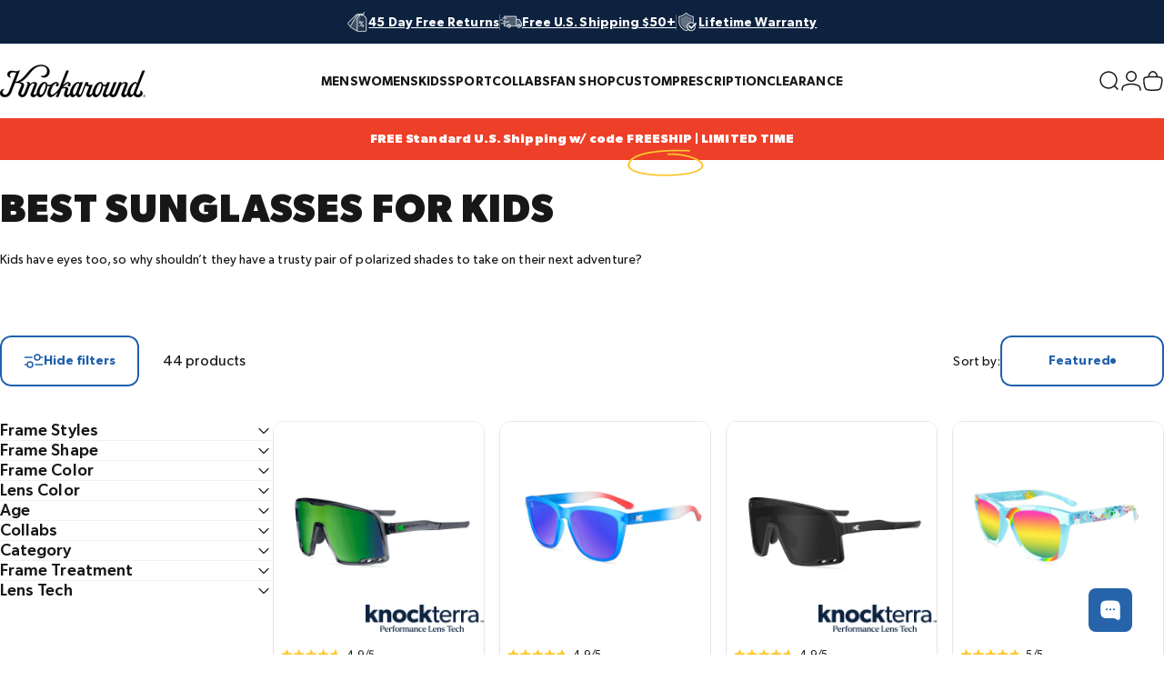

--- FILE ---
content_type: text/javascript
request_url: https://d2jjzw81hqbuqv.cloudfront.net/integration/clients/knockaround.min.js
body_size: 13493
content:
window.talkablePlacementsConfig = {"placements":[{"id":59721,"inclusion_matcher":{"blank":true},"inclusion_matchers":[{"blank":true}],"exclusion_matchers":[],"event_category":"purchase","device_types":["desktop","tablet","mobile"],"appearance":"popup","static_html":[],"has_live_campaigns":false,"custom_property_criteria":null,"container_name":"talkable-offer"},{"id":59722,"inclusion_matcher":{"host_pattern":null,"query_pattern":{},"path_pattern":"/pages/share","site_country_id":null},"inclusion_matchers":[{"host_pattern":null,"query_pattern":{},"path_pattern":"/pages/share","site_country_id":null},{"host_pattern":null,"query_pattern":{},"path_pattern":"/pages/share/","site_country_id":null},{"regexp":"show_terms=true ","site_country_id":null}],"exclusion_matchers":[],"event_category":"affiliate_member","device_types":["desktop","tablet","mobile"],"appearance":"inline","static_html":[],"has_live_campaigns":false,"custom_property_criteria":null,"container_name":"talkable-offer"},{"id":59813,"inclusion_matcher":{"host_pattern":null,"query_pattern":{},"path_pattern":"/pages/share-dashboard","site_country_id":null},"inclusion_matchers":[{"host_pattern":null,"query_pattern":{},"path_pattern":"/pages/share-dashboard","site_country_id":null},{"host_pattern":null,"query_pattern":{},"path_pattern":"/pages/share-dashboard","site_country_id":null}],"exclusion_matchers":[],"event_category":"affiliate_member","device_types":["desktop","tablet","mobile"],"appearance":"inline","static_html":[],"has_live_campaigns":false,"custom_property_criteria":null,"container_name":"talkable-offer"},{"id":152169,"inclusion_matcher":{"host_pattern":null,"query_pattern":{},"path_pattern":"/pages/refertest","site_country_id":null},"inclusion_matchers":[{"host_pattern":null,"query_pattern":{},"path_pattern":"/pages/refertest","site_country_id":null}],"exclusion_matchers":[],"event_category":"affiliate_member","device_types":["desktop","tablet","mobile"],"appearance":"inline","static_html":[],"has_live_campaigns":false,"custom_property_criteria":null,"container_name":"talkable-offer"},{"id":59723,"inclusion_matcher":{"blank":true},"inclusion_matchers":[{"blank":true}],"exclusion_matchers":[{"host_pattern":null,"query_pattern":{},"path_pattern":"/checkout","site_country_id":null},{"host_pattern":null,"query_pattern":{},"path_pattern":"/cart","site_country_id":null}],"event_category":"affiliate_member","device_types":["mobile"],"appearance":"gleam","static_html":[],"has_live_campaigns":false,"custom_property_criteria":null,"container_name":"talkable-offer"},{"id":60530,"inclusion_matcher":{"regexp":"/?claim_page_redirect=true","site_country_id":null},"inclusion_matchers":[{"regexp":"/?claim_page_redirect=true","site_country_id":null}],"exclusion_matchers":[{"host_pattern":null,"query_pattern":{},"path_pattern":"/*/orders","site_country_id":null},{"host_pattern":null,"query_pattern":{},"path_pattern":"/apps","site_country_id":null}],"event_category":"affiliate_member","device_types":["desktop","tablet","mobile"],"appearance":"widget","static_html":[],"has_live_campaigns":false,"custom_property_criteria":null,"container_name":"talkable-offer"},{"id":59724,"inclusion_matcher":{"blank":true},"inclusion_matchers":[{"blank":true}],"exclusion_matchers":[{"regexp":"/cart","site_country_id":null},{"host_pattern":null,"query_pattern":{},"path_pattern":"/*/orders/","site_country_id":null},{"host_pattern":null,"query_pattern":{},"path_pattern":"/apps/","site_country_id":null},{"host_pattern":null,"query_pattern":{},"path_pattern":"/pages/share-dashboard","site_country_id":null},{"host_pattern":null,"query_pattern":{},"path_pattern":"/checkout","site_country_id":null},{"host_pattern":null,"query_pattern":{},"path_pattern":"/cart","site_country_id":null},{"regexp":"/share","site_country_id":null}],"event_category":"affiliate_member","device_types":["desktop","tablet"],"appearance":"widget","static_html":[],"has_live_campaigns":false,"custom_property_criteria":null,"container_name":"talkable-offer"},{"id":702528,"inclusion_matcher":{"regexp":"/tkbl_no_page","site_country_id":null},"inclusion_matchers":[{"regexp":"/tkbl_no_page","site_country_id":null}],"exclusion_matchers":[],"event_category":"affiliate_member","device_types":["desktop","tablet","mobile"],"appearance":"widget","static_html":[],"has_live_campaigns":false,"custom_property_criteria":null,"container_name":"talkable-offer"},{"id":1677249,"inclusion_matcher":{"blank":true},"inclusion_matchers":[{"blank":true}],"exclusion_matchers":[],"event_category":"okendo_review","device_types":["desktop","tablet","mobile"],"appearance":"popup","static_html":[],"has_live_campaigns":false,"custom_property_criteria":null,"container_name":"talkable-offer"},{"id":1688505,"inclusion_matcher":{"host_pattern":null,"query_pattern":{},"path_pattern":"/cart","site_country_id":null},"inclusion_matchers":[{"host_pattern":null,"query_pattern":{},"path_pattern":"/cart","site_country_id":null}],"exclusion_matchers":[],"event_category":"claim_by_name_popup","device_types":["desktop","tablet","mobile"],"appearance":"widget","static_html":[],"has_live_campaigns":false,"custom_property_criteria":null,"container_name":"talkable-claim-by-name"},{"id":2162467,"inclusion_matcher":{"regexp":"/no-page","site_country_id":null},"inclusion_matchers":[{"regexp":"/no-page","site_country_id":null}],"exclusion_matchers":[],"event_category":"affiliate_member","device_types":["desktop","tablet","mobile"],"appearance":"widget","static_html":[],"has_live_campaigns":false,"custom_property_criteria":null,"container_name":"talkable-offer"}],"conversion_placements":[],"loyalty_placements":[],"integration_id":"knockaround","site_url":"https://knockaround.com","spa_placements":false,"gdpr_cookies":false,"tracks_campaign_load_timings":true,"timestamp":1768803613};
/*! knockaround | talkable-integration v5.3.1 | (c) Talkable | talkable.com */
"remove"in Element.prototype||(Element.prototype.remove=function(){this.parentNode&&this.parentNode.removeChild(this)}),function(window,document,JSON,Object){function generateNewOrderId(){var tkbl_delay=6e4,tkbl_timestamp=+new Date,tkbl_order_id=+(sessionStorage&&sessionStorage.getItem("tkbl_order_id"))||0;return tkbl_timestamp>tkbl_order_id+tkbl_delay&&(tkbl_order_id=tkbl_timestamp,sessionStorage&&sessionStorage.setItem("tkbl_order_id",tkbl_order_id)),"shopify-generated-"+tkbl_order_id}var customerData,UUID_KEY,UUID_DEPRECATED_KEY,UUID_SESSION_KEY,LOYALTY_OPTIN_KEY,EMPTY_PLACEMENTS,IOS_REGEXP,ANDROID_REGEXP,MOBILE_PLATFORM_REGEXP,MOBILE_DEVICE_REGEXP,config,methods,utils,anotherIntegration=window.talkable||window.curebit,talkable=window.talkable=(customerData={},UUID_KEY="tkbl_session",UUID_DEPRECATED_KEY="tkbl_cvuuid",UUID_SESSION_KEY="tkbl_session_id",LOYALTY_OPTIN_KEY="tkbl_loyalty_optin",EMPTY_PLACEMENTS=["0"],IOS_REGEXP=/(iPad|iPhone|iPod)/i,ANDROID_REGEXP=/Android/i,MOBILE_PLATFORM_REGEXP=/(android|bb\d+|meego).+mobile|avantgo|bada\/|blackberry|blazer|compal|elaine|fennec|hiptop|iemobile|ip(hone|od)|iris|kindle|lge |maemo|midp|mmp|mobile.+firefox|netfront|opera m(ob|in)i|palm( os)?|phone|p(ixi|re)\/|plucker|pocket|psp|series(4|6)0|symbian|treo|up\.(browser|link)|vodafone|wap|windows ce|xda|xiino/i,MOBILE_DEVICE_REGEXP=/1207|6310|6590|3gso|4thp|50[1-6]i|770s|802s|a wa|abac|ac(er|oo|s\-)|ai(ko|rn)|al(av|ca|co)|amoi|an(ex|ny|yw)|aptu|ar(ch|go)|as(te|us)|attw|au(di|\-m|r |s )|avan|be(ck|ll|nq)|bi(lb|rd)|bl(ac|az)|br(e|v)w|bumb|bw\-(n|u)|c55\/|capi|ccwa|cdm\-|cell|chtm|cldc|cmd\-|co(mp|nd)|craw|da(it|ll|ng)|dbte|dc\-s|devi|dica|dmob|do(c|p)o|ds(12|\-d)|el(49|ai)|em(l2|ul)|er(ic|k0)|esl8|ez([4-7]0|os|wa|ze)|fetc|fly(\-|_)|g1 u|g560|gene|gf\-5|g\-mo|go(\.w|od)|gr(ad|un)|haie|hcit|hd\-(m|p|t)|hei\-|hi(pt|ta)|hp( i|ip)|hs\-c|ht(c(\-| |_|a|g|p|s|t)|tp)|hu(aw|tc)|i\-(20|go|ma)|i230|iac( |\-|\/)|ibro|idea|ig01|ikom|im1k|inno|ipaq|iris|ja(t|v)a|jbro|jemu|jigs|kddi|keji|kgt( |\/)|klon|kpt |kwc\-|kyo(c|k)|le(no|xi)|lg( g|\/(k|l|u)|50|54|\-[a-w])|libw|lynx|m1\-w|m3ga|m50\/|ma(te|ui|xo)|mc(01|21|ca)|m\-cr|me(rc|ri)|mi(o8|oa|ts)|mmef|mo(01|02|bi|de|do|t(\-| |o|v)|zz)|mt(50|p1|v )|mwbp|mywa|n10[0-2]|n20[2-3]|n30(0|2)|n50(0|2|5)|n7(0(0|1)|10)|ne((c|m)\-|on|tf|wf|wg|wt)|nok(6|i)|nzph|o2im|op(ti|wv)|oran|owg1|p800|pan(a|d|t)|pdxg|pg(13|\-([1-8]|c))|phil|pire|pl(ay|uc)|pn\-2|po(ck|rt|se)|prox|psio|pt\-g|qa\-a|qc(07|12|21|32|60|\-[2-7]|i\-)|qtek|r380|r600|raks|rim9|ro(ve|zo)|s55\/|sa(ge|ma|mm|ms|ny|va)|sc(01|h\-|oo|p\-)|sdk\/|se(c(\-|0|1)|47|mc|nd|ri)|sgh\-|shar|sie(\-|m)|sk\-0|sl(45|id)|sm(al|ar|b3|it|t5)|so(ft|ny)|sp(01|h\-|v\-|v )|sy(01|mb)|t2(18|50)|t6(00|10|18)|ta(gt|lk)|tcl\-|tdg\-|tel(i|m)|tim\-|t\-mo|to(pl|sh)|ts(70|m\-|m3|m5)|tx\-9|up(\.b|g1|si)|utst|v400|v750|veri|vi(rg|te)|vk(40|5[0-3]|\-v)|vm40|voda|vulc|vx(52|53|60|61|70|80|81|83|85|98)|w3c(\-| )|webc|whit|wi(g |nc|nw)|wmlb|wonu|x700|yas\-|your|zeto|zte\-/i,config={testing:!1,debug:!1,verify_integration:!1,site_id:"",server:"https://www.talkable.com",version:"5.3.1",queue_check_interval:200,async:!1,url_length_limit:2e3,email_capture_show_offer:!0,email_capture_show_timeout:10,integration_platform:"",launch_campaigns:!0,launch_campaigns_retry_delay:1e3,launch_campaigns_retry_count:10,launch_campaigns_spa_delay:200},methods={},utils={lastLoadedIframeName:[],gleamRewardCallback:void 0,placements:[],matchedCountries:[],integratedCampaignsPlacementIds:new Set,define:function(name,callback){if(methods[name])throw new Error("Method "+name+" already defined");methods[name]=callback},log:function(message,source){void 0!==window.console&&config.debug&&(source=source||"all-"+config.version,console.log(source+" >> "+message))},isObject:function(arg){return"[object Object]"===Object.prototype.toString.call(arg)},isInIframe:function(){return null!==window.self&&void 0!==window.self&&null!==window.top&&void 0!==window.top&&window.self!==window.top},serialize:function(object,prefix){var i,key;if(!object)return"";if(!prefix&&!this.isObject(object))throw new Error("Url parameters should be a javascript hash");var s=[];if(Array.isArray(object))for(i=0,object.length;i<object.length;++i)s.push(this.serialize(object[i],prefix+"[]"));else if(this.isObject(object)){for(key in object)if(this.hasProperty(object,key)){var prop=object[key];null!=prop&&(0===prop&&(prop=prop.toString()),null!=prefix&&(key=String(prefix)+"["+key+"]"),this.serialize(prop,key)&&s.push(this.serialize(prop,key)))}}else object&&s.push(String(encodeURIComponent(prefix.toString()))+"="+encodeURIComponent(object.toString()));return s.length?s.join("&"):""},merge:function(target,src){if("object"==typeof target){var dst={};for(var key in target)dst[key]=target[key];for(var srcKey in src)"object"==typeof src[srcKey]&&src[srcKey]&&target[srcKey]?dst[srcKey]=utils.merge(target[srcKey],src[srcKey]):dst[srcKey]=src[srcKey];return dst}},withoutProperties:function(properties,object){for(var result=utils.clone(object),i=0;i<properties.length;i++)delete result[properties[i]];return result},clone:function(object){return utils.merge(object,{})},postmessage:{send:function(json,target,targetElement){if(void 0===target)throw new Error("You must supply a target as a string");void 0===targetElement&&(targetElement=window.parent),targetElement.postMessage(JSON.stringify(json),target)},listen:function(callback){var isOriginAllowed=function(origin){if(!origin)return!1;var originHostname=utils.parseHostname(origin);return/\.talkable\.(com|local)$/.test(originHostname)||utils.isIntegrationLibraryHostname(originHostname)||utils.parseHostname(config.server)===originHostname},receiveMessage=function(message){if(isOriginAllowed(message.origin))try{var o=JSON.parse(message.data);o&&"object"==typeof o&&null!==o&&callback(o)}catch{}else utils.log("Origin is not allowed: "+message.origin)};window.addEventListener?window.addEventListener("message",receiveMessage,!1):window.attachEvent("onmessage",receiveMessage)}},event_list:[],subscribe:function(event_name,iframe_name,callback){if(callback){for(var found=!1,i=0;i<utils.event_list.length;i++)if(utils.event_list[i].event_name===event_name&&utils.event_list[i].iframe_name===iframe_name&&utils.event_list[i].callback.toString()===callback.toString()){utils.event_list[i].callback=callback,found=!0;break}found||utils.event_list.push({event_name:event_name,iframe_name:iframe_name,callback:callback})}else utils.log("Subscribe: callback is required")},publish:function(name,iframe_name,data,is_global){var server=config.server,msg_data={type:name,iframe_name:iframe_name,data:data||{}};void 0!==is_global&&is_global&&(server="*"),-1!==utils.lastLoadedIframeName.indexOf(iframe_name)&&window.frames[iframe_name]?utils.postmessage.send(msg_data,server,window.frames[iframe_name]):this.subscribe("offer_loaded",iframe_name,function(data,iframe_data){iframe_data.name===iframe_name&&utils.postmessage.send(msg_data,server,window.frames[iframe_name])})},startListening:function(){utils.postmessage.listen(function(message){if(message.data&&message.data.transmit)for(var t=0;t<utils.lastLoadedIframeName.length;t++)utils.lastLoadedIframeName[t]!==message.iframe_name&&utils.publish(message.type,utils.lastLoadedIframeName[t],message.data,!0);for(var i=0;i<utils.event_list.length;i++)if(message.type===utils.event_list[i].event_name&&message.iframe_name&&utils.event_list[i].callback){var iframe=document.querySelector("#"+utils.event_list[i].iframe_name+" iframe")||document.querySelector('iframe[name="'+utils.event_list[i].iframe_name+'"]');iframe&&iframe.name===message.iframe_name&&utils.event_list[i].callback.call(talkable,message.data,iframe)}})},launchCampaigns:function(){if("undefined"!=typeof talkablePlacementsConfig){var referralPlacements=utils.match_placements("affiliate_member",talkablePlacementsConfig.placements),nameSharingPlacements=utils.match_placements("claim_by_name_popup",talkablePlacementsConfig.placements),conversionPlacements=utils.match_placements("email_capture_popup",talkablePlacementsConfig.conversion_placements),loyaltyDashboardPlacements=utils.match_placements("loyalty_dashboard",talkablePlacementsConfig.loyalty_placements),loyaltyWidgetPlacements=utils.match_placements("loyalty_widget",talkablePlacementsConfig.loyalty_placements),showCampaignCondition=utils.location_parameter("tkbl_campaign_id")||utils.location_parameter("campaign_tags");(showCampaignCondition||referralPlacements.length>0&&referralPlacements!==EMPTY_PLACEMENTS)&&window._talkableq.push(["register_affiliate",{}]),(showCampaignCondition||conversionPlacements.length>0&&conversionPlacements!==EMPTY_PLACEMENTS)&&window._talkableq.push(["show_email_capture_offer",{}]);var showLoyaltyDashboard=loyaltyDashboardPlacements.length>0&&loyaltyDashboardPlacements!==EMPTY_PLACEMENTS,showLoyaltyWidget=loyaltyWidgetPlacements.length>0&&loyaltyWidgetPlacements!==EMPTY_PLACEMENTS;(showCampaignCondition||showLoyaltyDashboard||showLoyaltyWidget)&&window._talkableq.push(["show_loyalty",{}]);var showClaimByNameCampaigns=nameSharingPlacements.length>0&&nameSharingPlacements!==EMPTY_PLACEMENTS;(showCampaignCondition||showClaimByNameCampaigns)&&window._talkableq.push(["show_claim_by_name",{}])}},notifyIntegrationError:function(message,dev){utils.addImage(utils.namespace(window.talkable.config.server,window.talkable.config.site_id)+"/notify_integration_error.gif?"+utils.serialize({message:message,dev:dev}))},isBrowserSupported:function(){var ua=window.navigator.userAgent;return-1===ua.indexOf("MSIE 6.0")&&-1===ua.indexOf("MSIE 7.0")&&-1===ua.indexOf("MSIE 8.0")},getIframeCreationExtension:function(){return this.isBrowserSupported()?"html":"gif"},isGenerated:function(el){return"true"===el.getAttribute("data-talkable-generated")},hasProperty:function(options,key){return Object.prototype.hasOwnProperty.call(options,key)},setAttributes:function(element,attrs){for(var key in attrs)element.setAttribute(key,attrs[key])},location_parameter:function(name){for(var vars={},current_location=window.location.href.split("#")[0],hashes=current_location.slice(current_location.indexOf("?")+1).split("&"),i=0;i<hashes.length;i++){var hash=hashes[i].split("=");void 0!==hash[1]&&(vars[hash[0]]=decodeURIComponent(hash[1]))}return vars[name]},callbacks:{},before:function(method_name,callback){utils.callbacks[method_name]=callback},matches:function(matcher){if(!matcher||matcher.blank)return!0;if(matcher.regexp)return window.location.href.match(new RegExp(matcher.regexp));if(matcher.host_pattern&&matcher.host_pattern!==window.location.hostname)return!1;for(var name in matcher.query_pattern)if(-1===window.location.search.indexOf(name+"="+matcher.query_pattern[name]))return!1;if(matcher.path_pattern){var path_pattern=matcher.path_pattern;if(talkablePlacementsConfig.site_url){var site_url=document.createElement("a");site_url.href=(matcher.host_pattern?"https://"+matcher.host_pattern:talkablePlacementsConfig.site_url)+matcher.path_pattern,path_pattern=site_url.pathname.replace(/(^\/*)/g,"/")}if(path_pattern!==window.location.pathname)return!1}return!0},device_type:function(){var agent=window.navigator.userAgent;return agent.match(IOS_REGEXP)||agent.match(ANDROID_REGEXP)?agent.match(MOBILE_PLATFORM_REGEXP)||agent.substr(0,4).match(MOBILE_DEVICE_REGEXP)?"mobile":"tablet":"desktop"},match_custom_property_criterion:function(criterion,custom_properties){if("object"!=typeof custom_properties)return"not_eq"===criterion.operand;var custom_property=custom_properties[criterion.key];switch(criterion.operand){case"eq":return custom_property===criterion.value;case"not_eq":return custom_property!==criterion.value;case"regex":try{return new RegExp(criterion.value,"i").test(custom_property)}catch(ex){return utils.log(ex),!0}default:return!0}},match_placements:function(event_category,placements){void 0===event_category&&(event_category="affiliate_member"),void 0===placements&&(placements=talkablePlacementsConfig.placements);for(var matched=[],i=0;i<placements.length;i++){var placement=placements[i];if(placement.has_live_campaigns){var placement_matched=!0,device_type=utils.device_type();if(!(placement.event_category&&placement.event_category!==event_category||placement.device_types&&device_type&&-1===placement.device_types.indexOf(device_type))){if(placement.exclusion_matchers){for(var k=0;k<placement.exclusion_matchers.length&&placement_matched;k++)placement_matched=!utils.matches(placement.exclusion_matchers[k]);if(!placement_matched)continue}var custom_properties=customerData.custom_properties||{};for(var custom_property_key in custom_properties)custom_properties[custom_property_key]=String(custom_properties[custom_property_key]);if(placement.custom_property_criteria){for(var l=0;l<placement.custom_property_criteria.length&&placement_matched;l++){var custom_property_criterion=placement.custom_property_criteria[l];placement_matched=utils.match_custom_property_criterion(custom_property_criterion,custom_properties)}if(!placement_matched)continue}for(var matchers=placement.inclusion_matchers||[placement.inclusion_matcher],j=0;j<matchers.length;j++)if(utils.matches(matchers[j])){matched.push(placement.id),utils.placements.push(placement.id),matchers[j]&&matchers[j].site_country_id&&utils.matchedCountries.push(matchers[j].site_country_id);break}}}else utils.log("Placement #"+placement.id+" has no live campaigns")}if(matched.length){for(var m=0;m<matched.length;m++){var key=matched[m]+":"+event_category;utils.integratedCampaignsPlacementIds.add(key)}return matched}for(var n=0;n<placements.length;n++){var matchedPlacement=placements[n];utils.integratedCampaignsPlacementIds.has(matchedPlacement.id+":"+event_category)&&(utils.integratedCampaignsPlacementIds.delete(matchedPlacement.id+":"+event_category),utils.removeIframesByPlacementId(matchedPlacement.id))}return EMPTY_PLACEMENTS},matchLoyaltyPlacements:function(){var placementIds=utils.match_placements("loyalty_dashboard",talkablePlacementsConfig.loyalty_placements);return placementIds!==EMPTY_PLACEMENTS?{matchedPlacementIds:placementIds,path:"/loyalty/show"}:(placementIds=utils.match_placements("loyalty_widget",talkablePlacementsConfig.loyalty_placements))!==EMPTY_PLACEMENTS?{matchedPlacementIds:placementIds,path:"/loyalty/redeem_widget"}:void utils.log("No campaign placements matched for loyalty")},merge_custom_properties:function(custom_properties){var actualCustomProperties=utils.clone(custom_properties||{});customerData.custom_properties=utils.merge(customerData.custom_properties||{},actualCustomProperties)},ensureInitialized:function(){if(!window.talkable.initialized)throw new Error("You need to call 'init' first")},namespace:function(server,site_id){return(server||config.server)+"/public/"+encodeURIComponent(site_id||config.site_id)},addImage:function(url){utils.log("addImage: "+url),document.images&&((new Image).src=url)},defaultIframeOptions:function(name){return{container:name=name||"talkable-offer",name:name+"-iframe"}},insertIframeIntoContainer:function(iframe,containerId){function tryInsertIframe(){if(!isInserted&&(containerEl=document.getElementById(containerId))){containerEl.innerHTML="",containerEl.appendChild(iframe),isInserted=!0;for(var cs=document.querySelectorAll("#"+CSS.escape(containerId)),i=1;i<cs.length;i++)cs[i].remove();clearTimeout(timeoutId),clearInterval(insertIframeIntervalId)}}if(containerId=containerId.replace("#",""),!/^[A-Za-z][A-Za-z0-9\-\_:\.]*$/.test(containerId))throw new Error("Invalid containerId");var containerEl,timeoutId,insertIframeIntervalId,isInserted=!1;tryInsertIframe(),insertIframeIntervalId=setInterval(tryInsertIframe,200),timeoutId=setTimeout(function(){clearInterval(insertIframeIntervalId),isInserted||utils.log("Failed to insert iframe within 30 seconds.")},3e4),this.domReady(function(){isInserted||((containerEl=document.getElementById(containerId))?containerEl.innerHTML="":((containerEl=document.createElement("div")).setAttribute("data-talkable-generated",!0),containerEl.setAttribute("id",containerId),document.body.appendChild(containerEl)),containerEl.appendChild(iframe),isInserted=!0,clearTimeout(timeoutId),clearInterval(insertIframeIntervalId))})},setIntegrationCss:function(data){if(data&&data.css){styleTag=document.createElement("style"),styleTag.id=data.attribute_value,styleTag.dataset.talkableIntegrationCss=!0,styleTag.type="text/css",styleTag.styleSheet?styleTag.styleSheet.cssText=data.css:styleTag.appendChild(document.createTextNode(data.css));var styleTagNode=document.getElementById(data.attribute_value);styleTagNode&&styleTagNode.remove(),document.body&&document.body.appendChild(styleTag)}},removeIframesByPlacementId:function(placementId){for(var iframes=document.querySelectorAll('iframe[src*="matched_placement_ids"][src*="'+placementId+'"]'),matchedIframes=[],i=0;i<iframes.length;i++){var iframe=iframes[i],params=new URL(decodeURIComponent(iframe.src)).searchParams;if(params){var iframePlacementIds=params.getAll("matched_placement_ids[]");iframePlacementIds&&iframePlacementIds.includes(String(placementId))&&matchedIframes.push(iframe)}}for(var m=0;m<matchedIframes.length;m++)utils.removeIframe(matchedIframes[m])},removeIframe:function(iframe){if(iframe){var index=utils.lastLoadedIframeName.indexOf(iframe.name);-1!==index&&utils.lastLoadedIframeName.splice(index,1),iframe.style.display="none",setTimeout(function(){iframe.remove(),iframe=null},1e3)}},addIframeElement:function(url,options){utils.log("addIframeElement: "+url),(options=utils.clone(options||{})).frameBorder="0",options.allowTransparency=!0,options.src=url,options.allow="camera *;microphone *;web-share *";var container=options.container||utils.generateRandomIframeName();delete options.container,utils.addRandomIframeName(options);var iframe=null,styleTag=null;return(iframe=document.createElement("iframe")).style.display="none",iframe.style.opacity="0",this.setAttributes(iframe,options),this.insertIframeIntoContainer(iframe,container),utils.subscribe("responsive_iframe_height",iframe.name,function(data,iframe){iframe.style.height=data.height+"px"}),utils.subscribe("change_offer_state",iframe.name,function(data,iframe){"inline"===data.campaign_appearance&&iframe.parentNode&&utils.isGenerated(iframe.parentNode)||data&&data.offer_state&&data.offer_state_attribute&&(data.width&&(iframe.style.width=data.width),data.height&&(iframe.style.height=data.height),data.integration_css&&utils.setIntegrationCss(data.integration_css),currentAttribute=document.body.getAttribute(data.offer_state_attribute)||"","add"===data.action&&-1===currentAttribute.indexOf(data.offer_state)?document.body.setAttribute(data.offer_state_attribute,(data.offer_state+" "+currentAttribute).trim()):"remove"===data.action?document.body.setAttribute(data.offer_state_attribute,currentAttribute.replace(data.offer_state,"").trim()):"set"===data.action&&document.body.setAttribute(data.offer_state_attribute,data.offer_state),setTimeout(function(){document.all&&!window.atob&&(document.body.className=document.body.className)},0))}),utils.subscribe("change_loyalty_member_state",iframe.name,function(data){"remove"===data.action?utils.deleteCookie(LOYALTY_OPTIN_KEY):"set"===data.action&&utils.setCookie(LOYALTY_OPTIN_KEY,!0)}),utils.subscribe("cookies_consent",iframe.name,function(){utils.setCookie(UUID_KEY,utils.getAllCookies())}),utils.subscribe("set_location",iframe.name,function(data){if(data)if(utils.isInIframe()){var msg_data={type:"set_location",iframe_name:window.name,data:data};utils.postmessage.send(msg_data,"*",window.parent)}else data.href&&-1===data.href.toLowerCase().indexOf("javascript:")&&(window.location.href=data.href)}),utils.subscribe("scroll_to",iframe.name,function(data,iframe){if(data.selector){var matches=document.querySelectorAll(data.selector);matches.length>0&&(data.y=matches[0].offsetTop)}window.scrollTo(data.x,data.y||iframe.offsetTop)}),utils.subscribe("offer_close",iframe.name,function(data,iframe){var index=utils.lastLoadedIframeName.indexOf(iframe.name);-1!==index&&utils.lastLoadedIframeName.splice(index,1),iframe.style.display="none",styleTag&&styleTag.remove(),styleTag=null,setTimeout(function(){iframe.remove(),iframe=null},1e3)}),utils.subscribe("offer_loaded",iframe.name,function(data){if(utils.lastLoadedIframeName.push(iframe.name),data.perform_snapshot&&utils.scrapeDOM(),utils.gleamRewardCallback&&data.gleam_reward)try{utils.gleamRewardCallback(data.gleam_reward)}catch(ex){utils.log(ex)}"inline"===data.campaign_appearance&&iframe.parentNode&&utils.isGenerated(iframe.parentNode)||(data.integration_css||data.integration_css.css)&&((styleTag=document.createElement("style")).id=data.integration_css.attribute_value,styleTag.dataset.talkableIntegrationCss=!0,styleTag.type="text/css",styleTag.styleSheet?styleTag.styleSheet.cssText=data.integration_css.css:styleTag.appendChild(document.createTextNode(data.integration_css.css)),document.getElementById(data.integration_css.attribute_value)||document.body&&document.body.appendChild(styleTag),data.integration_css.attribute_name&&data.integration_css.attribute_value&&iframe.setAttribute(data.integration_css.attribute_name,data.integration_css.attribute_value),data.page_title&&iframe.setAttribute("title",data.page_title),data.campaign_id&&utils.loadTime.campaignLoaded(data.campaign_id))}),iframe},buildJs:function(url){var result=document.createElement("script");return result.type="text/javascript",result.async=config.async,result.src=url,result},addJs:function(url){utils.log("addJs: "+url);var s=document.getElementsByTagName("script")[0];s.parentNode.insertBefore(utils.buildJs(url),s)},createUrl:function(path,parameters){var create_url=utils.namespace()+path,items=null;if((parameters=utils.merge({v:config.version},parameters)).o&&parameters.o.i&&(items=parameters.o.i,delete parameters.o.i),create_url=create_url+"?"+utils.serialize(parameters),items)for(var i=0;i<items.length;i++){var item=items[i],itemsParams="&"+utils.serialize({product_id:item.product_id,price:item.price,quantity:item.quantity},"o[i]["+i+"]");(create_url+itemsParams).length<config.url_length_limit&&(create_url+=itemsParams)}return create_url},formStaticWidget:function(options,urlParameters){var placement=utils.staticHtmlPlacement(urlParameters.matched_placement_ids);if(!placement)return!1;if(options.iframe.container&&options.iframe.container===options.trigger_widget.container)throw new Error("`trigger_widget` container should be different from `iframe` container.");if(!utils.isBrowserSupported())return!1;var iframeOptions=utils.merge(utils.defaultIframeOptions(),options.iframe),popupName=iframeOptions.name+"-popup",triggeredIframeOptions={container:popupName,name:popupName};options.trigger_widget&&options.trigger_widget.container&&(iframeOptions=utils.merge(utils.defaultIframeOptions(),options.trigger_widget),triggeredIframeOptions=utils.merge(triggeredIframeOptions,options.iframe));var iframe=utils.addIframeElement(placement.staticHtmlUrl,iframeOptions);return utils.subscribe("static_widget_triggered",iframe.name,function(){(urlParameters=utils.clone(urlParameters)).matched_placement_ids=[placement.id],urlParameters.widget_enabled="false",urlParameters.cvuuid=utils.ensureUUID();var staticWidgetOfferUrl=utils.createUrl("/affiliate_members/create",urlParameters);utils.addIframeElement(staticWidgetOfferUrl,triggeredIframeOptions)}),!0},staticHtmlPlacement:function(matchedPlacementIds){for(var urls,placement,i=0,j=0,deviceType=this.device_type();i<talkablePlacementsConfig.placements.length;i++){if(placement=talkablePlacementsConfig.placements[i],!this.hasProperty(placement,"appearance"))return!1;if(!this.hasProperty(placement,"static_html"))return!1;if(-1!==matchedPlacementIds.indexOf(placement.id)&&"gleam"!==placement.appearance)break;placement=null}if(!placement)return!1;for(;j<placement.static_html.length;j++)if(urls=placement.static_html[j],this.hasProperty(urls,deviceType))return utils.merge(placement,{staticHtmlUrl:urls[deviceType]});return!1},encodeProperties:function(data,propertySuffixes){if(!window.btoa)return data;var encodedData=utils.clone(data||{});for(var key in encodedData)for(var i=0;i<propertySuffixes.length;i++)key.endsWith(propertySuffixes[i])&&encodedData[key]&&(encodedData[key]=btoa(encodedData[key]));return encodedData},formIframe:function(options,url_path,url_parameters){var utm_tags=["utm_campaign","utm_content","utm_medium","utm_source","utm_term"];if(options.iframe.container&&options.iframe.container===options.trigger_widget.container)throw new Error("`trigger_widget` container should be different from `iframe` container.");url_path=url_path+"."+utils.getIframeCreationExtension(),(url_parameters=utils.encodeProperties(url_parameters,["email","phone_number"])).o&&(url_parameters.o=utils.encodeProperties(url_parameters.o,["email","phone_number"])),url_parameters.cvuuid=utils.ensureUUID();for(var n=0;n<utm_tags.length;n++){var utm_tag_key=utm_tags[n],utm_tag_value=utils.location_parameter(utm_tag_key);utm_tag_value&&(url_parameters[utm_tag_key]=utm_tag_value)}var create_url=utils.createUrl(url_path,url_parameters);utils.showOffer(utils.merge(options,{url:create_url}))},showOffer:function(options){if(utils.isBrowserSupported()){var iframe_options=utils.merge(utils.defaultIframeOptions(),options.iframe),popupName=iframe_options.name+"-popup",triggered_iframe_options={container:popupName,name:popupName};options.trigger_widget&&options.trigger_widget.container&&(iframe_options=utils.merge(utils.defaultIframeOptions(),options.trigger_widget),triggered_iframe_options=utils.merge(triggered_iframe_options,options.iframe));var iframe=utils.addIframeElement(options.url,iframe_options);utils.subscribe("offer_triggered",iframe.name,function(data){utils.addIframeElement(config.server+data.offer_share_path,triggered_iframe_options)})}else utils.addImage(options.url)},matchContainerName:function(placementIds){for(var placement,placements=talkablePlacementsConfig.placements.concat(talkablePlacementsConfig.conversion_placements,talkablePlacementsConfig.loyalty_placements).filter(function(el){return el&&el.id&&el.container_name}),i=0;i<placements.length;i++)if(placement=placements[i],-1!==placementIds.indexOf(placement.id)&&placement.container_name)return placement.container_name;return null},cleanupRegisterData:function(data){delete data.campaign_tags,delete data.device,delete data.iframe,delete data.campaign_template,delete data.trigger_widget,delete data.tkbl_expand,delete data.custom_properties,delete data.accepted_cookies},extractOriginData:function(data,key){var result;return this.hasProperty(data,key)?(result=utils.merge(data.customer||{},data[key]),delete data.customer):result=data,result},doubleIntegrationCheck:function(){anotherIntegration&&parseInt(config.version)!==parseInt(anotherIntegration.config.version)&&utils.notifyIntegrationError("Another Talkable integration with site ID "+anotherIntegration.config.site_id+" and version "+anotherIntegration.config.version+" is present with current integration with site ID "+config.site_id+" and "+config.version+" version on "+window.location.href)},generateRandomIframeName:function(){return"talkable_integration_"+Math.random().toString(36).substring(2)},addRandomIframeName:function(params){var name=this.generateRandomIframeName();return params&&!params.name&&(params.name=name),name},scrapeDOM:function(){var iframeName=utils.lastLoadedIframeName[utils.lastLoadedIframeName.length-1];if(document.documentElement){var domString;if(document.doctype){var doctypeNode=document.doctype;domString="<!DOCTYPE "+doctypeNode.name+(doctypeNode.publicId?' PUBLIC "'+doctypeNode.publicId+'"':"")+(!doctypeNode.publicId&&doctypeNode.systemId?" SYSTEM":"")+(doctypeNode.systemId?' "'+doctypeNode.systemId+'"':"")+">"}domString+="<html>",domString+=document.documentElement.innerHTML,domString+="</html>",this.publish("dom_capture",iframeName,{dom:domString,url:document.location.href})}},domReady:function(callback){var ready=!1,detach=function(){document.addEventListener?(document.removeEventListener("DOMContentLoaded",completed),window.removeEventListener("load",completed)):(document.detachEvent("onreadystatechange",completed),window.detachEvent("onload",completed))},completed=function(){ready||!document.addEventListener&&"load"!==event.type&&"complete"!==document.readyState||(ready=!0,detach(),callback())};if("complete"===document.readyState)callback();else if(document.addEventListener)document.addEventListener("DOMContentLoaded",completed),window.addEventListener("load",completed);else{document.attachEvent("onreadystatechange",completed),window.attachEvent("onload",completed);var top=!1;try{top=null==window.frameElement&&document.documentElement}catch{}top&&top.doScroll&&function scrollCheck(){if(!ready){try{top.doScroll("left")}catch{return setTimeout(scrollCheck,50)}ready=!0,detach(),callback()}}()}},getCookie:function(name){var query="(^|; )"+name+"=([^;]*)";return(document.cookie.match(query)||[]).pop()},getAllCookies:function(){var cookie=this.getCookie(UUID_KEY)||this.getCookie(UUID_DEPRECATED_KEY);return cookie?(this.isPermanentCookie=!0,cookie):this.getCookie(UUID_SESSION_KEY)},setCookie:function(name,value){if(name&&value){var date=new Date;date.setTime(date.getTime()+63072e6),document.cookie=name+"="+value+"; expires="+date.toGMTString()+"; path=/"}},setSessionCookie:function(value){value&&(document.cookie=UUID_SESSION_KEY+"="+value+"; path=/")},deleteCookie:function(name){document.cookie=name+"=; path=/; expires=Thu, 01 Jan 1970 00:00:01 GMT;"},ensureUUID:function(){var uuid=utils.location_parameter(UUID_KEY)||utils.location_parameter(UUID_DEPRECATED_KEY)||utils.location_parameter(UUID_SESSION_KEY);return uuid=uuid||this.getAllCookies()||this.generateUUID(),utils.location_parameter("accepted_cookies")&&(this.isPermanentCookie=!0),window.talkablePlacementsConfig&&!talkablePlacementsConfig.gdpr_cookies||this.isPermanentCookie?this.setCookie(UUID_KEY,uuid):this.setSessionCookie(uuid),uuid},generateUUID:function(){return"xxxxxxxx-xxxx-4xxx-yxxx-xxxxxxxxxxxx".replace(/[xy]/g,function(c){var r=16*Math.random()|0;return("x"===c?r:3&r|8).toString(16)})},ajax:function(params){var data=params.data||"",httpMethod=params.method||"GET";httpRequest=new XMLHttpRequest,httpRequest.open(httpMethod,params.url,!0),"POST"===httpMethod&&httpRequest.setRequestHeader("Content-Type","application/x-www-form-urlencoded; charset=UTF-8"),httpRequest.addEventListener("readystatechange",function(){if(4===httpRequest.readyState)return httpRequest.response}),httpRequest.send(utils.serialize(data))},launchCampaignsCriteria:function(){return config.launch_campaigns&&config.site_id&&"undefined"!=typeof _talkableq},isIntegrationLibraryHostname:function(value){return/^curebit(-(development|staging|test))?\.s3\.amazonaws\.com$/.test(value)||/^(d2jjzw81hqbuqv|d3pfcpkel4p4mo|di6re4dxelnn2)\.cloudfront\.net$/.test(value)},parseHostname:function(url){var parser=document.createElement("a");return parser.href=url,parser.hostname},loadTime:{enabled:window.talkablePlacementsConfig&&talkablePlacementsConfig.tracks_campaign_load_timings,sentToServer:!1,timings:{l:null,s:null,c:null,cid:null},sendToServer:function(){this.enabled&&!this.sentToServer&&this.timings.l&&this.timings.s&&this.timings.c&&this.timings.cid&&(this.sentToServer=!0,utils.ajax({method:"POST",url:utils.createUrl("/timings"),data:this.timings}))},campaignLoaded:function(campaignId){this.timings.c||this.timings.cid||(this.timings.c=Math.ceil(performance.now()),this.timings.cid=campaignId,this.sendToServer())},waitForScriptLoad:function(){setTimeout(function(){var navigationStart=performance.getEntriesByType("navigation")[0].startTime,scriptResource=performance.getEntriesByType("resource").find(function(resource){return"script"===resource.initiatorType&&utils.isIntegrationLibraryHostname(utils.parseHostname(resource.name))});!scriptResource||utils.loadTime.timings.l||utils.loadTime.timings.s||(utils.loadTime.timings.l=Math.ceil(scriptResource.responseEnd-navigationStart),utils.loadTime.timings.s=Math.ceil(performance.getEntriesByType("navigation")[0].duration),utils.loadTime.sendToServer())},0)},startWaitingForScriptLoad:function(){this.enabled&&("complete"===document.readyState?this.waitForScriptLoad():window.addEventListener("load",this.waitForScriptLoad))}}},utils.doubleIntegrationCheck(),utils.startListening(),utils.loadTime.startWaitingForScriptLoad(),(methods={init:function(options){var platform_exception=["magento","sfcc"];for(var key in!options.launch_campaigns&&platform_exception.includes(options.integration_platform)&&(options.launch_campaigns=!1),options)utils.hasProperty(options,key)&&(config[key]=options[key]);if(!config.site_id)throw new Error("site_id must be specified!");utils.ensureUUID(),
talkable.initialized=!0},authenticate_customer:function(data){var registerData=utils.clone(data||{}),customer=registerData.customer?utils.clone(registerData.customer):registerData;utils.isObject(customer)&&(customerData=customer)},register_affiliate:function(data){utils.ensureInitialized();for(var registerData=utils.clone(data||{}),affiliate_member=registerData.customer||registerData.affiliate_member||{},matchedPlacementIds=registerData.matched_placement_ids||utils.match_placements("affiliate_member"),containerName=utils.matchContainerName(matchedPlacementIds)||"talkable-offer",options={iframe:registerData.iframe||utils.defaultIframeOptions(containerName),trigger_widget:registerData.trigger_widget||{}},verify_integration=utils.location_parameter("tkbl_verify_integration")||config.verify_integration,url_parameters=["email","first_name","last_name","phone_number","traffic_source"],i=0;i<url_parameters.length;i++){var parameter=url_parameters[i];utils.location_parameter(parameter)&&(affiliate_member[parameter]=utils.location_parameter(parameter))}utils.merge_custom_properties(registerData.custom_properties);var accepted_cookies=customerData.accepted_cookies;accepted_cookies&&(utils.isPermanentCookie=!0,utils.ensureUUID()),delete customerData.accepted_cookies;var parameters={o:utils.withoutProperties(["currency","language"],utils.merge(customerData,affiliate_member)),campaign_tags:utils.location_parameter("campaign_tags")||registerData.campaign_tags,affiliate_campaign_id:utils.location_parameter("tkbl_campaign_id"),custom_properties:registerData.custom_properties,currency:registerData.currency||customerData.currency,language:registerData.language||customerData.language,integration_platform:config.integration_platform,tkbl_expand:utils.location_parameter("tkbl_expand")||registerData.expand_trigger_widget,matched_placement_ids:matchedPlacementIds,matched_country_ids:registerData.matched_country_ids||utils.matchedCountries,ts:talkablePlacementsConfig.timestamp,ii:talkablePlacementsConfig.integration_id,vi:verify_integration,accepted_cookies:accepted_cookies};parameters.affiliate_campaign_id||parameters.campaign_tags||parameters.tkbl_expand?utils.formIframe(options,"/affiliate_members/create",parameters):matchedPlacementIds!==EMPTY_PLACEMENTS?utils.formStaticWidget(options,parameters)||utils.formIframe(options,"/affiliate_members/create",parameters):utils.log("No campaign placements matched. Ignoring affiliate_member origin.")},register_purchase:function(data){utils.ensureInitialized();var registerData=utils.clone(data||{}),purchase=utils.extractOriginData(registerData,"purchase");purchase.customer_email&&(purchase.email=purchase.customer_email,delete purchase.customer_email);var items=purchase.items;delete purchase.items;var accepted_cookies=customerData.accepted_cookies;accepted_cookies&&(utils.isPermanentCookie=!0,utils.ensureUUID()),delete customerData.accepted_cookies;var matchedPlacementIds=utils.match_placements("purchase"),containerName=utils.matchContainerName(matchedPlacementIds)||"talkable-post-purchase",options={iframe:registerData.iframe||utils.defaultIframeOptions(containerName),trigger_widget:registerData.trigger_widget||{}},campaign_tags=utils.location_parameter("campaign_tags")||registerData.campaign_tags,custom_properties=registerData.custom_properties,verify_integration=utils.location_parameter("tkbl_verify_integration")||config.verify_integration;utils.cleanupRegisterData(registerData),utils.merge_custom_properties(custom_properties);var parameters={o:utils.withoutProperties(["currency","language"],utils.merge(customerData,purchase)),campaign_tags:campaign_tags,affiliate_campaign_id:utils.location_parameter("tkbl_campaign_id"),custom_properties:custom_properties,currency:registerData.currency||customerData.currency,language:registerData.language||customerData.language,integration_platform:config.integration_platform,matched_placement_ids:matchedPlacementIds,matched_country_ids:registerData.matched_country_ids||utils.matchedCountries,ts:talkablePlacementsConfig.timestamp,ii:talkablePlacementsConfig.integration_id,vi:verify_integration,accepted_cookies:accepted_cookies};if(items){parameters.o.i=[];for(var i=0;i<items.length;i++){var item=items[i];parameters.o.i.push({product_id:item.product_id,price:item.price,quantity:item.quantity}),(item.url||item.image_url||item.title)&&methods._register_products([{product_id:item.product_id,url:item.url,image_url:item.image_url,title:item.title,price:item.price}])}}utils.formIframe(options,"/purchases/create",parameters)},register_event:function(data){utils.ensureInitialized();var registerData=utils.clone(data||{}),options={iframe:registerData.iframe||{},trigger_widget:registerData.trigger_widget||{}},campaign_tags=utils.location_parameter("campaign_tags")||registerData.campaign_tags,custom_properties=registerData.custom_properties,verify_integration=utils.location_parameter("tkbl_verify_integration")||config.verify_integration,accepted_cookies=customerData.accepted_cookies;accepted_cookies&&(utils.isPermanentCookie=!0,utils.ensureUUID()),delete customerData.accepted_cookies,utils.cleanupRegisterData(registerData);var event=utils.extractOriginData(registerData,"event"),matchedPlacementIds=utils.match_placements(event.event_category),containerName=utils.matchContainerName(matchedPlacementIds)||"talkable-post-event";options.iframe=0===Object.keys(options.iframe).length?utils.defaultIframeOptions(containerName):options.iframe,utils.merge_custom_properties(custom_properties);var parameters={o:utils.withoutProperties(["currency","language"],utils.merge(customerData,event)),campaign_tags:campaign_tags,affiliate_campaign_id:utils.location_parameter("tkbl_campaign_id"),custom_properties:custom_properties,currency:registerData.currency||customerData.currency,language:registerData.language||customerData.language,integration_platform:config.integration_platform,matched_placement_ids:matchedPlacementIds,ts:talkablePlacementsConfig.timestamp,ii:talkablePlacementsConfig.integration_id,vi:verify_integration,accepted_cookies:accepted_cookies};utils.formIframe(options,"/events/create",parameters)},show_email_capture_offer:function(data){utils.ensureInitialized();var registerData=utils.clone(data||{}),matchedPlacementIds=registerData.matched_placement_ids||utils.match_placements("email_capture_popup",talkablePlacementsConfig.conversion_placements),containerName=utils.matchContainerName(matchedPlacementIds)||"talkable-email-capture-offer",options={iframe:utils.defaultIframeOptions(containerName),trigger_widget:{}};utils.merge_custom_properties(registerData.custom_properties);var accepted_cookies=customerData.accepted_cookies;accepted_cookies&&(utils.isPermanentCookie=!0,utils.ensureUUID()),delete customerData.accepted_cookies;var parameters={traffic_source:registerData.traffic_source,campaign_tags:registerData.campaign_tags,matched_placement_ids:matchedPlacementIds,accepted_cookies:accepted_cookies},showAfter=1e3*config.email_capture_show_timeout;setTimeout(function(){config.email_capture_show_offer&&(matchedPlacementIds!==EMPTY_PLACEMENTS?utils.formIframe(options,"/email_capture/offers/create",parameters):utils.log("No campaign placements matched."))},showAfter)},show_loyalty:function(data){utils.ensureInitialized();var registerData=utils.clone(data||{});utils.merge_custom_properties(registerData.custom_properties);var matchData=utils.matchLoyaltyPlacements();if(matchData){var containerName=utils.matchContainerName(matchData.matchedPlacementIds)||"talkable-loyalty",options={iframe:utils.defaultIframeOptions(containerName),trigger_widget:{}},urlParameters={campaign_id:utils.location_parameter("tkbl_campaign_id")||registerData.campaign_id,custom_properties:customerData.custom_properties,customer_id:registerData.customer_id||customerData.customer_id,email:registerData.email||customerData.email,first_name:registerData.first_name||customerData.first_name,last_name:registerData.last_name||customerData.last_name,matched_placement_ids:registerData.matched_placement_ids||matchData.matchedPlacementIds,optin:void 0===registerData.optin?utils.getCookie(LOYALTY_OPTIN_KEY):registerData.optin,phone_number:registerData.phone_number||customerData.phone_number};utils.formIframe(options,matchData.path,urlParameters)}},accepted_cookies:function(){utils.isPermanentCookie=!0,utils.ensureUUID()},join_loyalty:function(data){utils.ensureInitialized();var registerData=utils.clone(data||{});utils.merge_custom_properties(registerData.custom_properties);var matchData=utils.matchLoyaltyPlacements();if(matchData){var urlParameters={campaign_id:utils.location_parameter("tkbl_campaign_id")||registerData.campaign_id,custom_properties:customerData.custom_properties,customer_id:registerData.customer_id||customerData.customer_id,email:registerData.email||customerData.email,first_name:registerData.first_name||customerData.first_name,last_name:registerData.last_name||customerData.last_name,matched_placement_ids:registerData.matched_placement_ids||matchData.matchedPlacementIds,optin:!0,phone_number:registerData.phone_number||customerData.phone_number};urlParameters=utils.encodeProperties(urlParameters,["email","phone_number"]);var url=utils.createUrl(matchData.path,urlParameters);utils.ajax({url:url,method:"GET"})}},register_loyalty_action:function(data){var registerData=utils.clone(data||{}),actionConfigIdentifier=registerData.action_config_identifier||registerData.rule_identifier;if(void 0!==actionConfigIdentifier){var email=registerData.email||customerData.email;window.btoa&&email&&(email=btoa(email));var customProperties=registerData.custom_properties||customerData.custom_properties||{},url=utils.createUrl("/loyalty/actions"),params={email:email,custom_properties:customProperties,action_config_identifier:actionConfigIdentifier,traffic_source:registerData.traffic_source,campaign_id:utils.location_parameter("tkbl_campaign_id")||registerData.campaign_id};utils.ajax({url:url,method:"POST",data:params})}},show_offer:function(options){utils.showOffer(options)},show_claim_by_name:function(data){utils.ensureInitialized();var registerData=utils.clone(data||{}),matchedPlacementIds=registerData.matched_placement_ids||utils.match_placements("claim_by_name_popup"),containerName=utils.matchContainerName(matchedPlacementIds)||"talkable-claim-by-name",options={iframe:registerData.iframe||utils.defaultIframeOptions(containerName),widget_enabled:registerData.widget_enabled||{},trigger_widget:registerData.trigger_widget||{}};utils.merge_custom_properties(registerData.custom_properties);var urlParameters={campaign_id:utils.location_parameter("tkbl_campaign_id")||registerData.campaign_id,campaign_tags:utils.location_parameter("campaign_tags")||registerData.campaign_tags,friend_email:registerData.email||customerData.email,language:registerData.language||customerData.language,matched_placement_ids:matchedPlacementIds,matched_country_ids:registerData.matched_country_ids||utils.matchedCountries,tkbl_expand:utils.location_parameter("tkbl_expand")||registerData.expand_trigger_widget};utils.formIframe(options,"/claim_by_name/show",urlParameters)},gleam_reward:function(data){utils.gleamRewardCallback=data.callback},_register_products:function(products){utils.ensureInitialized();for(var i=0;i<products.length;i++)utils.addImage(utils.createUrl("/products/create.gif",{p:products[i]}))},talkable_loaded:function(callback){"function"==typeof callback&&callback()}}).show_loyalty_redeem_widget=methods.show_loyalty,{initialized:!1,config:config,before:utils.before,define:utils.define,methods:methods,domReady:utils.domReady,subscribe:utils.subscribe,publish:utils.publish,scrapeDOM:utils.scrapeDOM,match_placements:utils.match_placements,device_type:utils.device_type,check:function(){if("undefined"!=typeof _talkableq&&Array.isArray(_talkableq))for(;_talkableq.length>0;){var action=_talkableq.shift(),method=action[0],params=action[1];utils.callbacks[method]&&(params=utils.callbacks[method].call(talkable,params)||!1),methods[method]&&!1!==params?methods[method].call(talkable,params):utils.log('Method "'+method+'" does not exist or does not have any parameters')}},run:function(){talkable.check(),talkable._timer=setInterval(talkable.check,config.queue_check_interval),talkable._launch_campaigns_retry=setInterval(function(){if(utils.launchCampaignsCriteria()&&(clearInterval(talkable._launch_campaigns_retry),utils.launchCampaigns(),talkablePlacementsConfig.spa_placements))try{var previousHref=document.location.href;setInterval(function(){previousHref!==document.location.href&&(previousHref=document.location.href,utils.launchCampaigns())},config.launch_campaigns_spa_delay)}catch(ex){utils.log(ex)}},config.launch_campaigns_retry_delay),setTimeout(function(){clearInterval(talkable._launch_campaigns_retry)},config.launch_campaigns_retry_count*config.launch_campaigns_retry_delay)},_timer:null,_launch_campaigns_retry:null});if(_TALKABLE_PER_CLIENT_CONFIG={server:"https://share.knockaround.com",environment:"prod",site_slug:"knockaround",version:"5.3.1",deploy_protection:!1,without_integration_library:!1},window._talkableq=window._talkableq||[],_talkableq.unshift(["init",{site_id:_TALKABLE_PER_CLIENT_CONFIG.site_slug,server:_TALKABLE_PER_CLIENT_CONFIG.server,launch_campaigns:!1}]),window.Shopify&&window.Shopify.checkout){var _talkable_checkout=window.Shopify.checkout,_talkable_order_items=[];for(var idx in _talkable_checkout.line_items)line=_talkable_checkout.line_items[idx],_talkable_order_items.push({product_id:line.sku||line.product_id,price:line.price,quantity:line.quantity,title:line.title});var _talkable_data={purchase:{order_number:_talkable_checkout.order_id||generateNewOrderId(),subtotal:_talkable_checkout.total_price,coupon_code:_talkable_checkout.discount&&_talkable_checkout.discount.applicable?_talkable_checkout.discount.code:null,items:_talkable_order_items,currency_iso_code:_talkable_checkout.presentment_currency},customer:{email:_talkable_checkout.email,first_name:_talkable_checkout.shipping_address?_talkable_checkout.shipping_address.first_name:"",last_name:_talkable_checkout.shipping_address?_talkable_checkout.shipping_address.last_name:""}};if(_talkable_checkout.shipping_address){var shipping_address=_talkable_checkout.shipping_address,shipping_fields=["address1","address2","city","province","zip","country"],address=[];for(var idx in shipping_fields){var address_key=shipping_fields[idx];shipping_address[address_key]&&address.push(shipping_address[address_key])}shipping_address.zip&&(_talkable_data.purchase.shipping_zip=shipping_address.zip),address.length&&(_talkable_data.purchase.shipping_address=address.join(", "))}_talkableq.push(["register_purchase",_talkable_data])}else _talkableq.push(["register_affiliate",{custom_properties:{appearance:"inline"}}]),_talkableq.push(["gleam_reward",{callback:function(coupon){if(window.jQuery)$("body").on("submit","form[action='/cart']",function(){return $("<input />").attr("type","hidden").attr("name","discount").attr("value",coupon).appendTo($("form[action='/cart']")),!0});else{var forms=document.getElementsByTagName("form"),discount=document.createElement("input");discount.type="hidden",discount.name="discount",discount.value=coupon;for(var i=0;i<forms.length;i++)-1!==forms[i].action.indexOf("/cart")&&forms[i].appendChild(discount)}}}]);window.talkable.before("authenticate_customer",function(data){return data.email="",data.first_name="",data.last_name="",data}),window.Shopify&&window.Shopify.checkout||_talkableq.push(["show_loyalty",{}]),function(path){return document.location.pathname.indexOf(path)>-1}(["/my-rewards"])&&window._talkableq.push(["register_affiliate",{campaign_tags:["prerendered-widget"],iframe:{container:"talkable-offer-prerendered",name:"talkable-offer-prerendered-iframe"}}]),window.showTalkablePopup=function(){var offsetTop=window.pageYOffset,iframe=document.querySelector('[name="talkable-offer-prerendered-iframe"]');iframe&&(iframe.style.top=offsetTop+"px"),talkable.publish("show_prerendered_widget","talkable-offer-prerendered-iframe",{offsetTop:offsetTop},!0)};var showCampaignCondition=location.href.includes("tkbl_campaign_id")||location.href.includes("campaign_tags"),nameSharingPlacements=talkable.match_placements("claim_by_name_popup",talkablePlacementsConfig.placements),showClaimByNameCampaigns=nameSharingPlacements.length>0&&JSON.stringify(nameSharingPlacements)!==JSON.stringify(["0"]);(showCampaignCondition||showClaimByNameCampaigns)&&window._talkableq.push(["show_claim_by_name",{}]),talkable.run()}(window,document,JSON,Object);

--- FILE ---
content_type: application/javascript
request_url: https://s3.amazonaws.com/jstags/2892-d0ce5857cd6f.js?shop=knockaroundllc.myshopify.com
body_size: 6698
content:
var _at = {};
_at.domain = 'knockaround.com';
_at.owner = 'd0ce5857cd6f';
_at.idSite = '2892';
_at.attributes = {};
_at.webpushid = 'web.24.aimtell.com';
_at.worker = '/apps/aimtell/assets/js/aimtell-worker.js.php';
(function() {
    var u = '//cdn.aimtell.com/trackpush/';
    var d = document,
        g = d.createElement('script'),
        s = d.getElementsByTagName('script')[0];
    g.type = 'text/javascript';
    g.async = true;
    g.defer = true;
    g.src = u + 'trackpush.min.js';
    s.parentNode.insertBefore(g, s);
})();

var _aimtellTimeout;

if (window.location.protocol != 'https:' && window.location.href.indexOf('account') < 0) {
    httpsver = 'https:' + window.location.href.substring(window.location.protocol.length);
    fetch(httpsver, {
        mode: 'no-cors'
    }).then(function(response) {
        window.location.href = httpsver; //redirect
    }).
    catch (function(err) {
        console.log('Could not access https version of site');
    });
}


function getUrlVars() {
    var vars = {};
    var parts = window.location.href.replace(/[?&]+([^=&]+)=([^&]*)/gi, function(m, key, value) {
        vars[key] = value;
    });
    return vars;
}

function _aimtellGetTrackProduct() {

    console.log("[aimtell] Idle timer expired, tracking");

    //generate call
    var xhr = new XMLHttpRequest();
    xhr.onreadystatechange = function() {

        if (xhr.readyState == 4) {

            //when it returns
            if (xhr.status == 200) {

                var result = JSON.parse(xhr.responseText);
                var stock = _aimtellCheckStockCurrent(result);
                if (result && typeof result.product != "undefined" && stock > 0) {
                    _aimtellTrackEvent("Aimtell", "Shopify-Page-Inactive", window.location.origin + window.location.pathname);
                }

            }
        }

    };
    xhr.open('GET', window.location.origin + window.location.pathname + ".json");
    xhr.send(null);
}


function _aimtellCheckStockCurrent(result){
    
    
    //if its not valid, its definitely not in stock
    if(typeof result != "object" || typeof result.product.variants != "object"){
        return false;
    }

    var variant = null;

   //grab the variant
   var query = window.location.search.substring(1);
   var vars = query.split("&");
   for (var i=0;i<vars.length;i++) {
           var pair = vars[i].split("=");
           if(pair[0] == "variant"){variant =  pair[1];}
   }

  
    var stock = 0;

    //loop through variants   
    var variants = result.product.variants;
    var arrayLength = variants.length;
    for (var i = 0; i < arrayLength; i++) {

        if(!variant){
            stock = variants[0].inventory_quantity;
            break;
        }

        //grab the match
        if(variants[i].id == variant){
            stock = variants[i].inventory_quantity;
            break;
        }
    }


    return stock;
    


}


function _aimtellResetTimer() {


    //only run on collections pages
    if (window.location.href.indexOf('products') > 0) {
        clearTimeout(_aimtellTimeout);
        _aimtellTimeout = setTimeout(_aimtellGetTrackProduct, 30000);
    }


}

function _aimtellShopifyCartChecker(){

    //generate call
    var xhr = new XMLHttpRequest();
    xhr.onreadystatechange = function() {

        //on response      
        if (xhr.readyState == 4) {
            shopifyCartContents = JSON.parse(xhr.responseText);

            //if there are items in cart, loop through each item
            if(shopifyCartContents.item_count > 0){ 

                //record cart information for add to cart features
                if(!_aimtellGetCookie('_aimtellCartToken-'+shopifyCartContents.token)){

                    var xmlhttp = new XMLHttpRequest(); 
                    var _aimtellShopifyData = {};
                    _aimtellShopifyData.subscriber = _aimtellSubscriberID;
                    _aimtellShopifyData.cart = shopifyCartContents.token
                    _aimtellShopifyData.idSite = _at.idSite;
                    _aimtellShopifyData.owner_uid = _at.owner;
                    _aimtellShopifyData.item_count = shopifyCartContents.item_count;

                     //grab the first item and use the variables 
                    try {
                        _aimtellShopifyData.variables = {};
                        _aimtellShopifyData.variables.price = (shopifyCartContents.items[0].price / 100);
                        _aimtellShopifyData.variables.url = window.location.href + shopifyCartContents.items[0].url;
                        _aimtellShopifyData.variables.icon = shopifyCartContents.items[0].image;
                        _aimtellShopifyData.variables.title = shopifyCartContents.items[0].title;
                    } catch (err) {
                        console.warn('[Aimtell]' + err);
                    }

                    var postData = JSON.stringify(_aimtellShopifyData); //format data
                    var postURL = _aimtellAPI+'/shopify/cookie'; //prod

                    //fire off call to record data
                    xmlhttp.open('POST', postURL,true);
                    xmlhttp.setRequestHeader('Content-Type', 'text/plain;charset=UTF-8');
                    xmlhttp.send(postData);

                    //mark token as recorded
                    _aimtellSetCookie('_aimtellCartToken-'+shopifyCartContents.token, true, 1)
                }

                
                //track each item as an event
                for (var i = 0; i < shopifyCartContents.items.length; i++) {
                    
                    //only track each item once
                    if(!_aimtellGetCookie('_aimtellAddToCart-'+shopifyCartContents.items[i].id)){
                        _aimtellTrackEvent('Item', 'Add To Cart', shopifyCartContents.items[i].product_title)
                        _aimtellSetCookie('_aimtellAddToCart-'+shopifyCartContents.items[i].id, true, 1)
                    }
                    
                    
                }
            }
        }

    }
    xhr.open('GET','/cart.js', true);
    xhr.send(null);
}


//run when aimtell is ready
function _aimtellShopifyReady() {

    window.onload = _aimtellResetTimer;
    document.onmousemove = _aimtellResetTimer;
    document.onkeypress = _aimtellResetTimer;


    _aimtellShopifyCartChecker();

    //on page load, check for all forms and add add to cart listener
    for (var i = 0; i < document.forms.length; i++) {
        var action = document.forms[i].getAttribute('action');
        if (action && action.indexOf('/cart') >= 0) {
            _aimtellListener(document.forms[i], 'submit', _aimtellShopifyCartChecker);
        }
    }

}